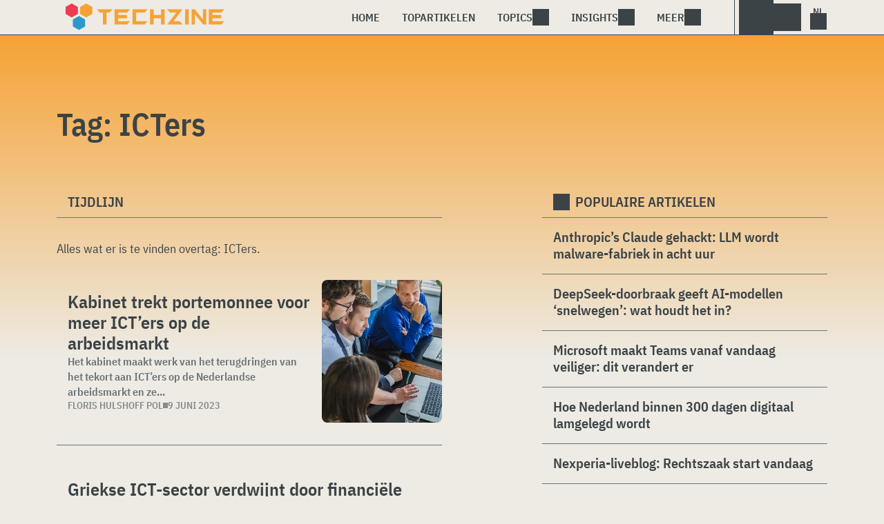

--- FILE ---
content_type: text/html; charset=UTF-8
request_url: https://www.techzine.nl/tag/icters/
body_size: 11779
content:
<!DOCTYPE html>
<html class="theme-light" lang="nl-NL" prefix="og: http://ogp.me/ns#">
<head>
<meta charset="UTF-8">
<meta name="viewport" content="width=device-width, initial-scale=1">
<meta name="referrer" content="always">
    <link rel="apple-touch-icon" sizes="180x180" href="/wp-content/icons/apple-touch-icon.png">
    <link rel="icon" type="image/png" sizes="32x32" href="/wp-content/icons/favicon-32x32.png">
    <link rel="icon" type="image/png" sizes="16x16" href="/wp-content/icons/favicon-16x16.png">
    <link rel="manifest" href="/wp-content/icons/site.webmanifest">
    <link rel="mask-icon" href="/wp-content/icons/safari-pinned-tab.svg" color="#f6a234">
    <link rel="shortcut icon" href="/wp-content/icons/favicon.ico">
    <meta name="msapplication-TileColor" content="#f6a234">
    <meta name="msapplication-config" content="/wp-content/icons/browserconfig.xml">
    <meta name="theme-color" content="#f6a234">
    <link rel="profile" href="http://gmpg.org/xfn/11">
    <link rel="preconnect" href="https://cdn-cookieyes.com" />
<link rel="preconnect" href="https://service.techzine.nl" />
<link rel="preconnect" href="https://www.ictmagazine.nl" />
<link rel="preconnect" href="https://media.dolphin.pub" />
<link rel="preconnect" href="https://snap.licdn.com" /><meta name='robots' content='noindex, follow' />

	<!-- This site is optimized with the Yoast SEO Premium plugin v26.4 (Yoast SEO v26.4) - https://yoast.com/wordpress/plugins/seo/ -->
	<title>ICTers Archieven - Techzine.nl</title>
	<meta name="description" content="Een overzicht van alle artikelen met de Tag: ICTers" />
	<meta property="og:locale" content="nl_NL" />
	<meta property="og:type" content="article" />
	<meta property="og:title" content="ICTers Archieven" />
	<meta property="og:description" content="Een overzicht van alle artikelen met de Tag: ICTers" />
	<meta property="og:url" content="https://www.techzine.nl/tag/icters/" />
	<meta property="og:site_name" content="Techzine.nl" />
	<meta property="og:image" content="https://www.techzine.nl/wp-content/uploads/2022/03/logo.png" />
	<meta property="og:image:width" content="1176" />
	<meta property="og:image:height" content="200" />
	<meta property="og:image:type" content="image/png" />
	<meta name="twitter:card" content="summary_large_image" />
	<meta name="twitter:site" content="@techzine" />
	<script type="application/ld+json" class="yoast-schema-graph">{"@context":"https://schema.org","@graph":[{"@type":"CollectionPage","@id":"https://www.techzine.nl/tag/icters/","url":"https://www.techzine.nl/tag/icters/","name":"ICTers Archieven - Techzine.nl","isPartOf":{"@id":"https://www.techzine.nl/#website"},"primaryImageOfPage":{"@id":"https://www.techzine.nl/tag/icters/#primaryimage"},"image":{"@id":"https://www.techzine.nl/tag/icters/#primaryimage"},"thumbnailUrl":"https://www.techzine.nl/wp-content/uploads/2023/06/kabinet-subsidie-ICTrs_freepik.jpg","description":"Een overzicht van alle artikelen met de Tag: ICTers","breadcrumb":{"@id":"https://www.techzine.nl/tag/icters/#breadcrumb"},"inLanguage":"nl-NL"},{"@type":"ImageObject","inLanguage":"nl-NL","@id":"https://www.techzine.nl/tag/icters/#primaryimage","url":"https://www.techzine.nl/wp-content/uploads/2023/06/kabinet-subsidie-ICTrs_freepik.jpg","contentUrl":"https://www.techzine.nl/wp-content/uploads/2023/06/kabinet-subsidie-ICTrs_freepik.jpg","width":800,"height":533,"caption":"Vier zakenmensen zitten rond een kabinet en kijken naar een laptop."},{"@type":"BreadcrumbList","@id":"https://www.techzine.nl/tag/icters/#breadcrumb","itemListElement":[{"@type":"ListItem","position":1,"name":"Techzine","item":"https://www.techzine.nl/"},{"@type":"ListItem","position":2,"name":"ICTers"}]},{"@type":"WebSite","@id":"https://www.techzine.nl/#website","url":"https://www.techzine.nl/","name":"Techzine.nl","description":"Your single source of truth","publisher":{"@id":"https://www.techzine.nl/#organization"},"potentialAction":[{"@type":"SearchAction","target":{"@type":"EntryPoint","urlTemplate":"https://www.techzine.nl/?s={search_term_string}"},"query-input":{"@type":"PropertyValueSpecification","valueRequired":true,"valueName":"search_term_string"}}],"inLanguage":"nl-NL"},{"@type":"Organization","@id":"https://www.techzine.nl/#organization","name":"Techzine","alternateName":"Dolphin Publications","url":"https://www.techzine.nl/","logo":{"@type":"ImageObject","inLanguage":"nl-NL","@id":"https://www.techzine.nl/#/schema/logo/image/","url":"https://www.techzine.nl/wp-content/uploads/2024/07/icon.png","contentUrl":"https://www.techzine.nl/wp-content/uploads/2024/07/icon.png","width":500,"height":500,"caption":"Techzine"},"image":{"@id":"https://www.techzine.nl/#/schema/logo/image/"},"sameAs":["https://www.facebook.com/techzinenl/","https://x.com/techzine","https://www.instagram.com/techzine/","https://www.linkedin.com/company/techzine-nl","https://www.youtube.com/user/techzine"],"description":"Uitgever van meerdere IT-titels in meerdere talen; Techzine en ICTMagazine","email":"info@dolphin.pub","telephone":"+31736233237","legalName":"Dolphin Publications B.V.","foundingDate":"2002-09-26","vatID":"NL861392978B01","numberOfEmployees":{"@type":"QuantitativeValue","minValue":"11","maxValue":"50"}}]}</script>
	<!-- / Yoast SEO Premium plugin. -->


<link rel='dns-prefetch' href='//www.techzine.nl' />
<link rel="alternate" type="application/rss+xml" title="Techzine.nl &raquo; feed" href="https://www.techzine.nl/feed/" />
<style type="text/css">.brave_popup{display:none}</style><script data-no-optimize="1"> var brave_popup_data = {}; var bravepop_emailValidation=false; var brave_popup_videos = {};  var brave_popup_formData = {};var brave_popup_adminUser = false; var brave_popup_pageInfo = {"type":"tag","pageID":"","singleType":""};  var bravepop_emailSuggestions={};</script><style id='wp-img-auto-sizes-contain-inline-css' type='text/css'>
img:is([sizes=auto i],[sizes^="auto," i]){contain-intrinsic-size:3000px 1500px}
/*# sourceURL=wp-img-auto-sizes-contain-inline-css */
</style>
<style id='wp-block-library-inline-css' type='text/css'>
:root{--wp-block-synced-color:#7a00df;--wp-block-synced-color--rgb:122,0,223;--wp-bound-block-color:var(--wp-block-synced-color);--wp-editor-canvas-background:#ddd;--wp-admin-theme-color:#007cba;--wp-admin-theme-color--rgb:0,124,186;--wp-admin-theme-color-darker-10:#006ba1;--wp-admin-theme-color-darker-10--rgb:0,107,160.5;--wp-admin-theme-color-darker-20:#005a87;--wp-admin-theme-color-darker-20--rgb:0,90,135;--wp-admin-border-width-focus:2px}@media (min-resolution:192dpi){:root{--wp-admin-border-width-focus:1.5px}}.wp-element-button{cursor:pointer}:root .has-very-light-gray-background-color{background-color:#eee}:root .has-very-dark-gray-background-color{background-color:#313131}:root .has-very-light-gray-color{color:#eee}:root .has-very-dark-gray-color{color:#313131}:root .has-vivid-green-cyan-to-vivid-cyan-blue-gradient-background{background:linear-gradient(135deg,#00d084,#0693e3)}:root .has-purple-crush-gradient-background{background:linear-gradient(135deg,#34e2e4,#4721fb 50%,#ab1dfe)}:root .has-hazy-dawn-gradient-background{background:linear-gradient(135deg,#faaca8,#dad0ec)}:root .has-subdued-olive-gradient-background{background:linear-gradient(135deg,#fafae1,#67a671)}:root .has-atomic-cream-gradient-background{background:linear-gradient(135deg,#fdd79a,#004a59)}:root .has-nightshade-gradient-background{background:linear-gradient(135deg,#330968,#31cdcf)}:root .has-midnight-gradient-background{background:linear-gradient(135deg,#020381,#2874fc)}:root{--wp--preset--font-size--normal:16px;--wp--preset--font-size--huge:42px}.has-regular-font-size{font-size:1em}.has-larger-font-size{font-size:2.625em}.has-normal-font-size{font-size:var(--wp--preset--font-size--normal)}.has-huge-font-size{font-size:var(--wp--preset--font-size--huge)}.has-text-align-center{text-align:center}.has-text-align-left{text-align:left}.has-text-align-right{text-align:right}.has-fit-text{white-space:nowrap!important}#end-resizable-editor-section{display:none}.aligncenter{clear:both}.items-justified-left{justify-content:flex-start}.items-justified-center{justify-content:center}.items-justified-right{justify-content:flex-end}.items-justified-space-between{justify-content:space-between}.screen-reader-text{border:0;clip-path:inset(50%);height:1px;margin:-1px;overflow:hidden;padding:0;position:absolute;width:1px;word-wrap:normal!important}.screen-reader-text:focus{background-color:#ddd;clip-path:none;color:#444;display:block;font-size:1em;height:auto;left:5px;line-height:normal;padding:15px 23px 14px;text-decoration:none;top:5px;width:auto;z-index:100000}html :where(.has-border-color){border-style:solid}html :where([style*=border-top-color]){border-top-style:solid}html :where([style*=border-right-color]){border-right-style:solid}html :where([style*=border-bottom-color]){border-bottom-style:solid}html :where([style*=border-left-color]){border-left-style:solid}html :where([style*=border-width]){border-style:solid}html :where([style*=border-top-width]){border-top-style:solid}html :where([style*=border-right-width]){border-right-style:solid}html :where([style*=border-bottom-width]){border-bottom-style:solid}html :where([style*=border-left-width]){border-left-style:solid}html :where(img[class*=wp-image-]){height:auto;max-width:100%}:where(figure){margin:0 0 1em}html :where(.is-position-sticky){--wp-admin--admin-bar--position-offset:var(--wp-admin--admin-bar--height,0px)}@media screen and (max-width:600px){html :where(.is-position-sticky){--wp-admin--admin-bar--position-offset:0px}}

/*# sourceURL=wp-block-library-inline-css */
</style><style id='global-styles-inline-css' type='text/css'>
:root{--wp--preset--aspect-ratio--square: 1;--wp--preset--aspect-ratio--4-3: 4/3;--wp--preset--aspect-ratio--3-4: 3/4;--wp--preset--aspect-ratio--3-2: 3/2;--wp--preset--aspect-ratio--2-3: 2/3;--wp--preset--aspect-ratio--16-9: 16/9;--wp--preset--aspect-ratio--9-16: 9/16;--wp--preset--color--black: #000000;--wp--preset--color--cyan-bluish-gray: #abb8c3;--wp--preset--color--white: #ffffff;--wp--preset--color--pale-pink: #f78da7;--wp--preset--color--vivid-red: #cf2e2e;--wp--preset--color--luminous-vivid-orange: #ff6900;--wp--preset--color--luminous-vivid-amber: #fcb900;--wp--preset--color--light-green-cyan: #7bdcb5;--wp--preset--color--vivid-green-cyan: #00d084;--wp--preset--color--pale-cyan-blue: #8ed1fc;--wp--preset--color--vivid-cyan-blue: #0693e3;--wp--preset--color--vivid-purple: #9b51e0;--wp--preset--gradient--vivid-cyan-blue-to-vivid-purple: linear-gradient(135deg,rgb(6,147,227) 0%,rgb(155,81,224) 100%);--wp--preset--gradient--light-green-cyan-to-vivid-green-cyan: linear-gradient(135deg,rgb(122,220,180) 0%,rgb(0,208,130) 100%);--wp--preset--gradient--luminous-vivid-amber-to-luminous-vivid-orange: linear-gradient(135deg,rgb(252,185,0) 0%,rgb(255,105,0) 100%);--wp--preset--gradient--luminous-vivid-orange-to-vivid-red: linear-gradient(135deg,rgb(255,105,0) 0%,rgb(207,46,46) 100%);--wp--preset--gradient--very-light-gray-to-cyan-bluish-gray: linear-gradient(135deg,rgb(238,238,238) 0%,rgb(169,184,195) 100%);--wp--preset--gradient--cool-to-warm-spectrum: linear-gradient(135deg,rgb(74,234,220) 0%,rgb(151,120,209) 20%,rgb(207,42,186) 40%,rgb(238,44,130) 60%,rgb(251,105,98) 80%,rgb(254,248,76) 100%);--wp--preset--gradient--blush-light-purple: linear-gradient(135deg,rgb(255,206,236) 0%,rgb(152,150,240) 100%);--wp--preset--gradient--blush-bordeaux: linear-gradient(135deg,rgb(254,205,165) 0%,rgb(254,45,45) 50%,rgb(107,0,62) 100%);--wp--preset--gradient--luminous-dusk: linear-gradient(135deg,rgb(255,203,112) 0%,rgb(199,81,192) 50%,rgb(65,88,208) 100%);--wp--preset--gradient--pale-ocean: linear-gradient(135deg,rgb(255,245,203) 0%,rgb(182,227,212) 50%,rgb(51,167,181) 100%);--wp--preset--gradient--electric-grass: linear-gradient(135deg,rgb(202,248,128) 0%,rgb(113,206,126) 100%);--wp--preset--gradient--midnight: linear-gradient(135deg,rgb(2,3,129) 0%,rgb(40,116,252) 100%);--wp--preset--font-size--small: 13px;--wp--preset--font-size--medium: 20px;--wp--preset--font-size--large: 36px;--wp--preset--font-size--x-large: 42px;--wp--preset--spacing--20: 0.44rem;--wp--preset--spacing--30: 0.67rem;--wp--preset--spacing--40: 1rem;--wp--preset--spacing--50: 1.5rem;--wp--preset--spacing--60: 2.25rem;--wp--preset--spacing--70: 3.38rem;--wp--preset--spacing--80: 5.06rem;--wp--preset--shadow--natural: 6px 6px 9px rgba(0, 0, 0, 0.2);--wp--preset--shadow--deep: 12px 12px 50px rgba(0, 0, 0, 0.4);--wp--preset--shadow--sharp: 6px 6px 0px rgba(0, 0, 0, 0.2);--wp--preset--shadow--outlined: 6px 6px 0px -3px rgb(255, 255, 255), 6px 6px rgb(0, 0, 0);--wp--preset--shadow--crisp: 6px 6px 0px rgb(0, 0, 0);}:where(.is-layout-flex){gap: 0.5em;}:where(.is-layout-grid){gap: 0.5em;}body .is-layout-flex{display: flex;}.is-layout-flex{flex-wrap: wrap;align-items: center;}.is-layout-flex > :is(*, div){margin: 0;}body .is-layout-grid{display: grid;}.is-layout-grid > :is(*, div){margin: 0;}:where(.wp-block-columns.is-layout-flex){gap: 2em;}:where(.wp-block-columns.is-layout-grid){gap: 2em;}:where(.wp-block-post-template.is-layout-flex){gap: 1.25em;}:where(.wp-block-post-template.is-layout-grid){gap: 1.25em;}.has-black-color{color: var(--wp--preset--color--black) !important;}.has-cyan-bluish-gray-color{color: var(--wp--preset--color--cyan-bluish-gray) !important;}.has-white-color{color: var(--wp--preset--color--white) !important;}.has-pale-pink-color{color: var(--wp--preset--color--pale-pink) !important;}.has-vivid-red-color{color: var(--wp--preset--color--vivid-red) !important;}.has-luminous-vivid-orange-color{color: var(--wp--preset--color--luminous-vivid-orange) !important;}.has-luminous-vivid-amber-color{color: var(--wp--preset--color--luminous-vivid-amber) !important;}.has-light-green-cyan-color{color: var(--wp--preset--color--light-green-cyan) !important;}.has-vivid-green-cyan-color{color: var(--wp--preset--color--vivid-green-cyan) !important;}.has-pale-cyan-blue-color{color: var(--wp--preset--color--pale-cyan-blue) !important;}.has-vivid-cyan-blue-color{color: var(--wp--preset--color--vivid-cyan-blue) !important;}.has-vivid-purple-color{color: var(--wp--preset--color--vivid-purple) !important;}.has-black-background-color{background-color: var(--wp--preset--color--black) !important;}.has-cyan-bluish-gray-background-color{background-color: var(--wp--preset--color--cyan-bluish-gray) !important;}.has-white-background-color{background-color: var(--wp--preset--color--white) !important;}.has-pale-pink-background-color{background-color: var(--wp--preset--color--pale-pink) !important;}.has-vivid-red-background-color{background-color: var(--wp--preset--color--vivid-red) !important;}.has-luminous-vivid-orange-background-color{background-color: var(--wp--preset--color--luminous-vivid-orange) !important;}.has-luminous-vivid-amber-background-color{background-color: var(--wp--preset--color--luminous-vivid-amber) !important;}.has-light-green-cyan-background-color{background-color: var(--wp--preset--color--light-green-cyan) !important;}.has-vivid-green-cyan-background-color{background-color: var(--wp--preset--color--vivid-green-cyan) !important;}.has-pale-cyan-blue-background-color{background-color: var(--wp--preset--color--pale-cyan-blue) !important;}.has-vivid-cyan-blue-background-color{background-color: var(--wp--preset--color--vivid-cyan-blue) !important;}.has-vivid-purple-background-color{background-color: var(--wp--preset--color--vivid-purple) !important;}.has-black-border-color{border-color: var(--wp--preset--color--black) !important;}.has-cyan-bluish-gray-border-color{border-color: var(--wp--preset--color--cyan-bluish-gray) !important;}.has-white-border-color{border-color: var(--wp--preset--color--white) !important;}.has-pale-pink-border-color{border-color: var(--wp--preset--color--pale-pink) !important;}.has-vivid-red-border-color{border-color: var(--wp--preset--color--vivid-red) !important;}.has-luminous-vivid-orange-border-color{border-color: var(--wp--preset--color--luminous-vivid-orange) !important;}.has-luminous-vivid-amber-border-color{border-color: var(--wp--preset--color--luminous-vivid-amber) !important;}.has-light-green-cyan-border-color{border-color: var(--wp--preset--color--light-green-cyan) !important;}.has-vivid-green-cyan-border-color{border-color: var(--wp--preset--color--vivid-green-cyan) !important;}.has-pale-cyan-blue-border-color{border-color: var(--wp--preset--color--pale-cyan-blue) !important;}.has-vivid-cyan-blue-border-color{border-color: var(--wp--preset--color--vivid-cyan-blue) !important;}.has-vivid-purple-border-color{border-color: var(--wp--preset--color--vivid-purple) !important;}.has-vivid-cyan-blue-to-vivid-purple-gradient-background{background: var(--wp--preset--gradient--vivid-cyan-blue-to-vivid-purple) !important;}.has-light-green-cyan-to-vivid-green-cyan-gradient-background{background: var(--wp--preset--gradient--light-green-cyan-to-vivid-green-cyan) !important;}.has-luminous-vivid-amber-to-luminous-vivid-orange-gradient-background{background: var(--wp--preset--gradient--luminous-vivid-amber-to-luminous-vivid-orange) !important;}.has-luminous-vivid-orange-to-vivid-red-gradient-background{background: var(--wp--preset--gradient--luminous-vivid-orange-to-vivid-red) !important;}.has-very-light-gray-to-cyan-bluish-gray-gradient-background{background: var(--wp--preset--gradient--very-light-gray-to-cyan-bluish-gray) !important;}.has-cool-to-warm-spectrum-gradient-background{background: var(--wp--preset--gradient--cool-to-warm-spectrum) !important;}.has-blush-light-purple-gradient-background{background: var(--wp--preset--gradient--blush-light-purple) !important;}.has-blush-bordeaux-gradient-background{background: var(--wp--preset--gradient--blush-bordeaux) !important;}.has-luminous-dusk-gradient-background{background: var(--wp--preset--gradient--luminous-dusk) !important;}.has-pale-ocean-gradient-background{background: var(--wp--preset--gradient--pale-ocean) !important;}.has-electric-grass-gradient-background{background: var(--wp--preset--gradient--electric-grass) !important;}.has-midnight-gradient-background{background: var(--wp--preset--gradient--midnight) !important;}.has-small-font-size{font-size: var(--wp--preset--font-size--small) !important;}.has-medium-font-size{font-size: var(--wp--preset--font-size--medium) !important;}.has-large-font-size{font-size: var(--wp--preset--font-size--large) !important;}.has-x-large-font-size{font-size: var(--wp--preset--font-size--x-large) !important;}
/*# sourceURL=global-styles-inline-css */
</style>

<style id='classic-theme-styles-inline-css' type='text/css'>
/*! This file is auto-generated */
.wp-block-button__link{color:#fff;background-color:#32373c;border-radius:9999px;box-shadow:none;text-decoration:none;padding:calc(.667em + 2px) calc(1.333em + 2px);font-size:1.125em}.wp-block-file__button{background:#32373c;color:#fff;text-decoration:none}
/*# sourceURL=/wp-includes/css/classic-themes.min.css */
</style>
<link rel='stylesheet' id='ep_general_styles-css' href='https://www.techzine.nl/wp-content/plugins/elasticpress/dist/css/general-styles.css?ver=66295efe92a630617c00' type='text/css' media='all' />
<link rel='stylesheet' id='techzinev11-style-css' href='https://www.techzine.nl/wp-content/themes/techzinev11/css/style.css?ver=2025071605' type='text/css' media='screen' />
<link rel='stylesheet' id='techzinev11-style-mobile-css' href='https://www.techzine.nl/wp-content/themes/techzinev11/css/style-mobile.css?ver=2025071605' type='text/css' media='screen and (max-width: 1023.9px)' />
<script type="text/javascript" src="https://www.techzine.nl/wp-includes/js/jquery/jquery.min.js?ver=3.7.1" id="jquery-core-js"></script>
<script type="text/javascript" src="https://www.techzine.nl/wp-includes/js/jquery/jquery-migrate.min.js?ver=3.4.1" id="jquery-migrate-js"></script>
<script type="text/javascript">
	var crph = null; var e=window;
	(function(e,t,o,n,p,r,i){e.crpAlias=n;e[e.crpAlias]=e[e.crpAlias]||function(){(e[e.crpAlias].q=e[e.crpAlias].q||[]).push(arguments)};e[e.crpAlias].l=(new Date).getTime();r=t.createElement("script");r.src=o;r.async=true;i=t.getElementsByTagName("script")[0];i.parentNode.insertBefore(r,i)})(window,document,"https://service.techzine.nl/js/events.js","crp"); crph=window.location.toString().match('crph=(.*?)(&|$)')||null; if(crph!=null){crph=crph[1];}else{crph='';}crp('track', crph);
	 
</script><script>var _aso = _aso || {}; _aso.cmp = true; _aso.no_campaign_dups = true; var screenWidth = window.innerWidth || document.documentElement.clientWidth || document.body.clientWidth;</script>

<script id="cookieyes" async type="text/javascript" src="https://cdn-cookieyes.com/client_data/91d79bda1b79f392a9281f2d/script.js"></script>
<script defer data-domain="techzine.nl" src="https://service.techzine.nl/pl/script.js"></script>
<script data-cfasync="false" async src="https://media.dolphin.pub/js/code.min.js"></script>




<link rel="icon" href="https://www.techzine.nl/wp-content/uploads/2024/06/cropped-icon-32x32.png" sizes="32x32" />
<link rel="icon" href="https://www.techzine.nl/wp-content/uploads/2024/06/cropped-icon-192x192.png" sizes="192x192" />
<link rel="apple-touch-icon" href="https://www.techzine.nl/wp-content/uploads/2024/06/cropped-icon-180x180.png" />
<meta name="msapplication-TileImage" content="https://www.techzine.nl/wp-content/uploads/2024/06/cropped-icon-270x270.png" />
<link rel='stylesheet' id='bravepop_front_css-css' href='https://www.techzine.nl/wp-content/plugins/bravepopup-pro/assets/css/frontend.min.css?ver=6.9' type='text/css' media='all' />
</head>
<body class="archive tag tag-icters tag-8085 wp-theme-techzinev11 techzinenl">
    <header class="site-header" id="header">
        <a class="skip-link screen-reader-text" href="#main">Skip to content</a>
        <div class="header-wrapper">
            <div class="container">
                <div id="logo"><a href="https://www.techzine.nl/" rel="home">
                                    <span>Techzine Nederland</span>
                                </a></div>
                <div id="menu">
                    <div class="button dropdown-toggle navbar-toggle" data-bs-toggle="dropdown" data-bs-target=".nav-dropdown"><span></span></div>
                    <nav id="site-navigation" class="dropdown-menu depth_0 nav-dropdown">
                        <form action="/" method="get" class="mobilesearch">
                            <input type="text" name="s" id="s" value="" placeholder="Search for...">
                            <button type="submit" class="search_icon"></button>
                            <input type="hidden" name="years" value="2026,2025,2024,2023,2022">
                        </form>
                        <ul id="menu-master" class="navbar-nav "><li  id="menu-item-481208" class="menu-item menu-item-type-custom menu-item-object-custom nav-item nav-item-481208"><a href="/" class="nav-link ">Home</a></li>
<li  id="menu-item-481219" class="menu-item menu-item-type-post_type menu-item-object-page nav-item nav-item-481219"><a href="https://www.techzine.nl/topstories/" class="nav-link ">Topartikelen</a></li>
<li  id="menu-item-481218" class="menu-item menu-item-type-custom menu-item-object-custom menu-item-has-children dropdown nav-item nav-item-481218"><a href="#" class="nav-link  dropdown-toggle" data-bs-toggle="dropdown" aria-haspopup="true" aria-expanded="false">Topics</a>
<ul class="dropdown-menu  depth_0">
	<li  id="menu-item-481209" class="menu-item menu-item-type-taxonomy menu-item-object-category nav-item nav-item-481209"><a href="https://www.techzine.nl/analytics/" class="dropdown-item ">Analytics</a></li>
	<li  id="menu-item-481210" class="menu-item menu-item-type-taxonomy menu-item-object-category nav-item nav-item-481210"><a href="https://www.techzine.nl/applications/" class="dropdown-item ">Applications</a></li>
	<li  id="menu-item-481211" class="menu-item menu-item-type-taxonomy menu-item-object-category nav-item nav-item-481211"><a href="https://www.techzine.nl/collaboration/" class="dropdown-item ">Collaboration</a></li>
	<li  id="menu-item-481212" class="menu-item menu-item-type-taxonomy menu-item-object-category nav-item nav-item-481212"><a href="https://www.techzine.nl/data-management/" class="dropdown-item ">Data Management</a></li>
	<li  id="menu-item-481213" class="menu-item menu-item-type-taxonomy menu-item-object-category nav-item nav-item-481213"><a href="https://www.techzine.nl/devices/" class="dropdown-item ">Devices</a></li>
	<li  id="menu-item-481214" class="menu-item menu-item-type-taxonomy menu-item-object-category nav-item nav-item-481214"><a href="https://www.techzine.nl/devops/" class="dropdown-item ">Devops</a></li>
	<li  id="menu-item-481215" class="menu-item menu-item-type-taxonomy menu-item-object-category nav-item nav-item-481215"><a href="https://www.techzine.nl/infrastructure/" class="dropdown-item ">Infrastructure</a></li>
	<li  id="menu-item-481216" class="menu-item menu-item-type-taxonomy menu-item-object-category nav-item nav-item-481216"><a href="https://www.techzine.nl/privacy-compliance/" class="dropdown-item ">Privacy &amp; Compliance</a></li>
	<li  id="menu-item-481217" class="menu-item menu-item-type-taxonomy menu-item-object-category nav-item nav-item-481217"><a href="https://www.techzine.nl/security/" class="dropdown-item ">Security</a></li>
</ul>
</li>
<li  id="menu-item-481220" class="menu-item menu-item-type-custom menu-item-object-custom menu-item-has-children dropdown nav-item nav-item-481220"><a href="#" class="nav-link  dropdown-toggle" data-bs-toggle="dropdown" aria-haspopup="true" aria-expanded="false">Insights</a>
<ul class="dropdown-menu  depth_0">
	<li  id="menu-item-481224" class="menu-item menu-item-type-post_type menu-item-object-page nav-item nav-item-481224"><a href="https://www.techzine.nl/insights/" class="dropdown-item ">Alle Insights</a></li>
	<li  id="menu-item-561617" class="menu-item menu-item-type-taxonomy menu-item-object-insights nav-item nav-item-561617"><a href="https://www.techzine.nl/insights/agentic-ai/" class="dropdown-item ">Agentic AI</a></li>
	<li  id="menu-item-549657" class="menu-item menu-item-type-taxonomy menu-item-object-insights nav-item nav-item-549657"><a href="https://www.techzine.nl/insights/analytics/" class="dropdown-item ">Analytics</a></li>
	<li  id="menu-item-548659" class="menu-item menu-item-type-taxonomy menu-item-object-insights nav-item nav-item-548659"><a href="https://www.techzine.nl/insights/cloud-erp/" class="dropdown-item ">Cloud ERP</a></li>
	<li  id="menu-item-554651" class="menu-item menu-item-type-taxonomy menu-item-object-insights nav-item nav-item-554651"><a href="https://www.techzine.nl/insights/data-fabrics/" class="dropdown-item ">Data Fabrics</a></li>
	<li  id="menu-item-547977" class="menu-item menu-item-type-taxonomy menu-item-object-insights nav-item nav-item-547977"><a href="https://www.techzine.nl/insights/generatieve-ai/" class="dropdown-item ">Generatieve AI</a></li>
	<li  id="menu-item-547978" class="menu-item menu-item-type-taxonomy menu-item-object-insights nav-item nav-item-547978"><a href="https://www.techzine.nl/insights/it-in-retail/" class="dropdown-item ">IT in Retail</a></li>
	<li  id="menu-item-549125" class="menu-item menu-item-type-taxonomy menu-item-object-insights nav-item nav-item-549125"><a href="https://www.techzine.nl/insights/nis2/" class="dropdown-item ">NIS2</a></li>
	<li  id="menu-item-564623" class="menu-item menu-item-type-taxonomy menu-item-object-insights nav-item nav-item-564623"><a href="https://www.techzine.nl/insights/rsac-2025-conference/" class="dropdown-item ">RSAC 2025 Conference</a></li>
	<li  id="menu-item-548658" class="menu-item menu-item-type-taxonomy menu-item-object-insights nav-item nav-item-548658"><a href="https://www.techzine.nl/insights/security-platforms/" class="dropdown-item ">Security Platforms</a></li>
	<li  id="menu-item-554652" class="menu-item menu-item-type-taxonomy menu-item-object-insights nav-item nav-item-554652"><a href="https://www.techzine.nl/insights/sentinelone-de-kracht-van-een-securityplatform/" class="dropdown-item ">SentinelOne</a></li>
</ul>
</li>
<li  id="menu-item-400344" class="menu-item menu-item-type-custom menu-item-object-custom menu-item-has-children dropdown nav-item nav-item-400344"><a href="#" class="nav-link  dropdown-toggle" data-bs-toggle="dropdown" aria-haspopup="true" aria-expanded="false">Meer</a>
<ul class="dropdown-menu  depth_0">
	<li  id="menu-item-432027" class="menu-item menu-item-type-custom menu-item-object-custom nav-item nav-item-432027"><a href="https://www.dolphin.pub" class="dropdown-item ">Word een partner</a></li>
	<li  id="menu-item-432441" class="menu-item menu-item-type-custom menu-item-object-custom nav-item nav-item-432441"><a href="https://www.techzine.nl/over-ons" class="dropdown-item ">Over ons</a></li>
	<li  id="menu-item-432030" class="menu-item menu-item-type-post_type menu-item-object-page nav-item nav-item-432030"><a href="https://www.techzine.nl/contact/" class="dropdown-item ">Contact opnemen</a></li>
	<li  id="menu-item-432029" class="menu-item menu-item-type-post_type menu-item-object-page nav-item nav-item-432029"><a href="https://www.techzine.nl/conditions/" class="dropdown-item ">Algemene voorwaarden</a></li>
	<li  id="menu-item-432028" class="menu-item menu-item-type-post_type menu-item-object-page menu-item-privacy-policy nav-item nav-item-432028"><a href="https://www.techzine.nl/privacy/" class="dropdown-item ">Privacyverklaring</a></li>
</ul>
</li>
</ul>                    </nav>
                    <div class="search_menu_container">
                        <div class="dropdown-toggle search-toggle" data-bs-toggle="dropdown" data-bs-target=".search-dropdown"></div>
                        <div id="search_menu" class="dropdown-menu depth_0 search-dropdown">
                            <form action="/" method="get">
                                    <input type="text" name="s" id="s" value="" placeholder="Search for...">
                                    <button type="submit" class="search_icon"></button>
                                    <input type="hidden" name="years" value="2026,2025,2024">
                            </form>
                        </div>
                    </div>
                    <div class="lights-out"></div>
                    <div class="dropdown-toggle lang-toggle techzinenl" data-bs-toggle="dropdown" data-bs-target=".lang-dropdown"><span></span></div>
                    <div id="lang" class="dropdown-menu depth_0 lang-dropdown">
                        <ul>
                            <li><a href="https://www.techzine.eu" class="tzlink" rel="external">Techzine Global</a></li>
                            <li><a href="https://www.techzine.nl" class="tzlink" rel="external">Techzine Nederland</a></li>
                            <li><a href="https://www.techzine.be" class="tzlink" rel="external">Techzine België</a></li>
                            <li><a href="https://www.techzine.tv" class="tzlink" rel="external">Techzine TV</a></li>
                            <li><div class="divider"></div></li>
                            <li><a href="https://www.ictmagazine.nl" class="ictmaglink" rel="external">ICTMagazine Nederland</a></li>
                            <li><a href="https://www.ictmagazine.nl" class="ictmaglink"  rel="external">ICTMagazine België</a></li>
                        </ul>
                    </div>
                </div>
            </div>
        </div>
        
<div id="breadcrumbs"><span><span><a href="https://www.techzine.nl/">Techzine</a></span>  <span class="breadcrumb_last" aria-current="page">ICTers</span></span></div>
    </header>

	<div id="content" class="site-content">
        <div class="color_bar"></div>    <main id="main" class="site-main page" role="main">
        <div class="container">
            <h1 class="entry-title">Tag: <span>ICTers</span></h1>
        </div>
                <div class="container chimney">
                        <div id="first_chimney">
                <script>
                    if(screenWidth >= 1000) {
                        var banelm = document.createElement("ins");
                        banelm.setAttribute("data-zone", "99573");
                        banelm.classList.add("aso-zone");
                        document.getElementById('first_chimney').appendChild(banelm);
                    }
                    if(screenWidth < 1000) {
                        var banelm = document.createElement("ins");
                        banelm.setAttribute("data-zone", "99572");
                        banelm.classList.add("aso-zone");
                        document.getElementById('first_chimney').appendChild(banelm);
                    }
                </script>
            </div>
                    </div>
        <div class="columns container">
            <section class="timeline">
                <h2 class="section-link">
                    Tijdlijn                </h2>
                <div class="entry-content">
                    <p>Alles wat er is te vinden overtag: <span>ICTers</span>.</p>                </div>

                            <article id="post-524715" class="article-list news post-524715 type-news status-publish has-post-thumbnail category-infrastructure tag-arbeidsmarkt tag-icters tag-kabinet tag-nederlandse-overheid">
    <a href="https://www.techzine.nl/nieuws/infrastructure/524715/kabinet-trekt-portemonnee-voor-meer-icters-op-de-arbeidsmarkt/" class="img-link" title="Kabinet trekt portemonnee voor meer ICT’ers op de arbeidsmarkt">
        <img width="450" height="300" src="https://www.techzine.nl/wp-content/uploads/2023/06/kabinet-subsidie-ICTrs_freepik-450x300.jpg" class="cover wp-post-image" alt="Kabinet trekt portemonnee voor meer ICT’ers op de arbeidsmarkt" loading="lazy" decoding="async" srcset="https://www.techzine.nl/wp-content/uploads/2023/06/kabinet-subsidie-ICTrs_freepik-450x300.jpg 450w, https://www.techzine.nl/wp-content/uploads/2023/06/kabinet-subsidie-ICTrs_freepik-768x512.jpg 768w, https://www.techzine.nl/wp-content/uploads/2023/06/kabinet-subsidie-ICTrs_freepik.jpg 800w" sizes="auto, (max-width: 450px) 100vw, 450px" />    </a>
    <div class="content">
        <span class="article-type"></span>
        <a href="https://www.techzine.nl/nieuws/infrastructure/524715/kabinet-trekt-portemonnee-voor-meer-icters-op-de-arbeidsmarkt/" title="Kabinet trekt portemonnee voor meer ICT’ers op de arbeidsmarkt">
            <h2>Kabinet trekt portemonnee voor meer ICT’ers op de arbeidsmarkt</h2>
        </a>
                    <p class="entry-content">
Het kabinet maakt werk van het terugdringen van het tekort aan ICT’ers op de Nederlandse arbeidsmarkt en ze...</p>
                <div class="meta">
            <span class="author"><a href="https://www.techzine.nl/author/floris-hulshoff-pol/">Floris Hulshoff Pol</a></span>            <span class="divider"></span>
            <span class="date">9 juni 2023</span>
        </div>
    </div>
</article><div class="divider"></div><article id="post-92282" class="article-list news post-92282 type-news status-publish category-analytics tag-amazon-cloud tag-aws tag-azure tag-betalen tag-griekenland tag-ict tag-icters tag-ierland tag-land tag-microsoft-azure tag-sector tag-vertrekken tag-werk">
    <a href="https://www.techzine.nl/nieuws/analytics/92282/griekse-ict-sector-verdwijnt-door-financile-problemen/" class="img-link" title="Griekse ICT-sector verdwijnt door financiële problemen">
            </a>
    <div class="content">
        <span class="article-type"></span>
        <a href="https://www.techzine.nl/nieuws/analytics/92282/griekse-ict-sector-verdwijnt-door-financile-problemen/" title="Griekse ICT-sector verdwijnt door financiële problemen">
            <h2>Griekse ICT-sector verdwijnt door financiële problemen</h2>
        </a>
                    <p class="entry-content">Dat het in Griekenland momenteel niet erg rooskleurig is dat weet iedereen. De financiële problemen van het l...</p>
                <div class="meta">
            <span class="author"><a href="https://www.techzine.nl/author/coen-van-eenbergen/">Coen van Eenbergen</a></span>            <span class="divider"></span>
            <span class="date">7 juli 2015</span>
        </div>
    </div>
</article><div class="divider"></div><article id="post-59231" class="article-list news post-59231 type-news status-publish category-infrastructure tag-bedreiging tag-icters tag-tekort">
    <a href="https://www.techzine.nl/nieuws/infrastructure/59231/groot-tekort-aan-hoogopgeleide-iters/" class="img-link" title="Groot tekort aan hoogopgeleide IT&#8217;ers">
            </a>
    <div class="content">
        <span class="article-type"></span>
        <a href="https://www.techzine.nl/nieuws/infrastructure/59231/groot-tekort-aan-hoogopgeleide-iters/" title="Groot tekort aan hoogopgeleide IT&#8217;ers">
            <h2>Groot tekort aan hoogopgeleide IT&#8217;ers</h2>
        </a>
                    <p class="entry-content">Gisteren heeft de TaskForce e-Skills Nederland een rapport aan Nicole Kroon, directeur ICT en Toepassing bij h...</p>
                <div class="meta">
            <span class="author"><a href="https://www.techzine.nl/author/eelcootjuh/">Eelco Teuthof</a></span>            <span class="divider"></span>
            <span class="date">29 april 2011</span>
        </div>
    </div>
</article><div class="divider"></div><article id="post-52010" class="article-list news post-52010 type-news status-publish category-infrastructure tag-12210 tag-gestegen tag-icters tag-werkloze">
    <a href="https://www.techzine.nl/nieuws/infrastructure/52010/in-n-jaar-werkloze-icters-gestegen-met-3400/" class="img-link" title="In één jaar werkloze ICT&#8217;ers gestegen met 3400">
            </a>
    <div class="content">
        <span class="article-type"></span>
        <a href="https://www.techzine.nl/nieuws/infrastructure/52010/in-n-jaar-werkloze-icters-gestegen-met-3400/" title="In één jaar werkloze ICT&#8217;ers gestegen met 3400">
            <h2>In één jaar werkloze ICT&#8217;ers gestegen met 3400</h2>
        </a>
                    <p class="entry-content">Afgelopen maand is de werkloosheid onder de ICT'ers met 3 procent gestegen, het zou hier om enkele honderden I...</p>
                <div class="meta">
            <span class="author"><a href="https://www.techzine.nl/author/RickJee/">Rick van der Gouw</a></span>            <span class="divider"></span>
            <span class="date">17 september 2009</span>
        </div>
    </div>
</article><div class="divider"></div><article id="post-50812" class="article-list news post-50812 type-news status-publish category-infrastructure tag-crisis tag-icters tag-ondanks tag-stijgt tag-vraag">
    <a href="https://www.techzine.nl/nieuws/infrastructure/50812/vraag-naar-icters-stijgt-ondanks-crisis/" class="img-link" title="Vraag naar ICT&#8217;ers stijgt ondanks crisis">
            </a>
    <div class="content">
        <span class="article-type"></span>
        <a href="https://www.techzine.nl/nieuws/infrastructure/50812/vraag-naar-icters-stijgt-ondanks-crisis/" title="Vraag naar ICT&#8217;ers stijgt ondanks crisis">
            <h2>Vraag naar ICT&#8217;ers stijgt ondanks crisis</h2>
        </a>
                    <p class="entry-content">Ondanks de economische crisis zal het tekort aan hoogopgeleide ICT'ers in te toekomst alleen maar groeien. Er ...</p>
                <div class="meta">
            <span class="author"><a href="https://www.techzine.nl/author/DjRex/">Gijs</a></span>            <span class="divider"></span>
            <span class="date">28 april 2009</span>
        </div>
    </div>
</article><div class="divider"></div><article id="post-50674" class="article-list news post-50674 type-news status-publish category-infrastructure tag-google tag-icters tag-populair">
    <a href="https://www.techzine.nl/nieuws/infrastructure/50674/google-populair-onder-werkzoekende-icters/" class="img-link" title="Google populair onder werkzoekende ICT&#8217;ers">
            </a>
    <div class="content">
        <span class="article-type"></span>
        <a href="https://www.techzine.nl/nieuws/infrastructure/50674/google-populair-onder-werkzoekende-icters/" title="Google populair onder werkzoekende ICT&#8217;ers">
            <h2>Google populair onder werkzoekende ICT&#8217;ers</h2>
        </a>
                    <p class="entry-content">Google wordt steeds vaker gebruikt door ICT'ers die op zoek zijn naar een baan. Meer dan de helft van de ICT'e...</p>
                <div class="meta">
            <span class="author"><a href="https://www.techzine.nl/author/DjRex/">Gijs</a></span>            <span class="divider"></span>
            <span class="date">16 april 2009</span>
        </div>
    </div>
</article><div class="divider"></div><article id="post-50073" class="article-list news post-50073 type-news status-publish category-infrastructure tag-crisis tag-dupe tag-economische tag-icters">
    <a href="https://www.techzine.nl/nieuws/infrastructure/50073/ingehuurde-icters-de-dupe-van-economische-crisis/" class="img-link" title="Ingehuurde ICT&#8217;ers de dupe van economische crisis">
            </a>
    <div class="content">
        <span class="article-type"></span>
        <a href="https://www.techzine.nl/nieuws/infrastructure/50073/ingehuurde-icters-de-dupe-van-economische-crisis/" title="Ingehuurde ICT&#8217;ers de dupe van economische crisis">
            <h2>Ingehuurde ICT&#8217;ers de dupe van economische crisis</h2>
        </a>
                    <p class="entry-content">Vooral ingehuurde ICT'ers moeten vrezen voor hun baan. De economische crisis verplicht bedrijven om ook ICT'er...</p>
                <div class="meta">
            <span class="author"><a href="https://www.techzine.nl/author/DjRex/">Gijs</a></span>            <span class="divider"></span>
            <span class="date">11 februari 2009</span>
        </div>
    </div>
</article><div class="divider"></div><article id="post-49828" class="article-list news post-49828 type-news status-publish category-infrastructure tag-icters tag-steeds tag-werkloze">
    <a href="https://www.techzine.nl/nieuws/infrastructure/49828/steeds-meer-werkloze-icters/" class="img-link" title="Steeds meer werkloze ICT&#8217;ers">
            </a>
    <div class="content">
        <span class="article-type"></span>
        <a href="https://www.techzine.nl/nieuws/infrastructure/49828/steeds-meer-werkloze-icters/" title="Steeds meer werkloze ICT&#8217;ers">
            <h2>Steeds meer werkloze ICT&#8217;ers</h2>
        </a>
                    <p class="entry-content">Uit cijfers van het CWI blijkt dat er steeds meer werkloze ICT'ers zijn, de cijfers zijn voor de derde opeenvo...</p>
                <div class="meta">
            <span class="author"><a href="https://www.techzine.nl/author/JLkiller/">Jeroen Langenberg</a></span>            <span class="divider"></span>
            <span class="date">23 januari 2009</span>
        </div>
    </div>
</article><div class="divider"></div><article id="post-49588" class="article-list news post-49588 type-news status-publish category-infrastructure tag-icters tag-kredietcrisis tag-overheid tag-zorgt">
    <a href="https://www.techzine.nl/nieuws/infrastructure/49588/kredietcrisis-zorgt-voor-meer-icters-bij-overheid/" class="img-link" title="Kredietcrisis zorgt voor meer ICT&#8217;ers bij overheid">
            </a>
    <div class="content">
        <span class="article-type"></span>
        <a href="https://www.techzine.nl/nieuws/infrastructure/49588/kredietcrisis-zorgt-voor-meer-icters-bij-overheid/" title="Kredietcrisis zorgt voor meer ICT&#8217;ers bij overheid">
            <h2>Kredietcrisis zorgt voor meer ICT&#8217;ers bij overheid</h2>
        </a>
                    <p class="entry-content">De kredietcrisis heeft niet alleen negatieve effecten op de overheid. Uit de ICT Barometer van Ernst&amp;Young...</p>
                <div class="meta">
            <span class="author"><a href="https://www.techzine.nl/author/DjRex/">Gijs</a></span>            <span class="divider"></span>
            <span class="date">30 december 2008</span>
        </div>
    </div>
</article><div class="divider"></div><article id="post-48662" class="article-list news post-48662 type-news status-publish category-infrastructure tag-actief tag-bedrijven tag-icters tag-jonge tag-zoek">
    <a href="https://www.techzine.nl/nieuws/infrastructure/48662/bedrijven-actief-op-zoek-naar-jonge-icters/" class="img-link" title="Bedrijven actief op zoek naar jonge ICT&#8217;ers">
            </a>
    <div class="content">
        <span class="article-type"></span>
        <a href="https://www.techzine.nl/nieuws/infrastructure/48662/bedrijven-actief-op-zoek-naar-jonge-icters/" title="Bedrijven actief op zoek naar jonge ICT&#8217;ers">
            <h2>Bedrijven actief op zoek naar jonge ICT&#8217;ers</h2>
        </a>
                    <p class="entry-content">Goed nieuws voor alle jonge ICT'ers. Bedrijven zijn namelijk actief op zoek naar ICT'ers waardoor solliciteren...</p>
                <div class="meta">
            <span class="author"><a href="https://www.techzine.nl/author/DjRex/">Gijs</a></span>            <span class="divider"></span>
            <span class="date">25 september 2008</span>
        </div>
    </div>
</article><div class="divider"></div>            </section>
            <aside class="right_column">
                <div class="spread">
                    <div class="spread">
<section id="popular-stories" class="spotlight-block">
    <h2 class="section-link">
        <span></span>Populaire artikelen    </h2>
        
<div id="post-574471" class="article-spotlight blogs post-574471 type-blogs status-publish has-post-thumbnail category-security tag-anthropic-claude tag-asl-3 tag-hacker-love-msps tag-hackers-love-community tag-in-context-learning tag-kwetsbaarheid tag-q-cyber">
        <div class="content">
        <a href="https://www.techzine.nl/blogs/security/574471/anthropics-claude-gehackt-llm-wordt-malware-fabriek-in-acht-uur/" title="Anthropic&#8217;s Claude gehackt: LLM wordt malware-fabriek in acht uur">
            <h2>Anthropic&#8217;s Claude gehackt: LLM wordt malware-fabriek in acht uur</h2>
        </a>
                    </div>
</div>

<div id="post-573602" class="article-spotlight blogs post-573602 type-blogs status-publish has-post-thumbnail category-analytics tag-ai-model tag-deepseek tag-generatieve-ai tag-llm tag-mhc">
        <div class="content">
        <a href="https://www.techzine.nl/blogs/analytics/573602/deepseek-doorbraak-geeft-ai-modellen-snelwegen-wat-houdt-het-in/" title="DeepSeek-doorbraak geeft AI-modellen &#8216;snelwegen&#8217;: wat houdt het in?">
            <h2>DeepSeek-doorbraak geeft AI-modellen &#8216;snelwegen&#8217;: wat houdt het in?</h2>
        </a>
                    </div>
</div>

<div id="post-573871" class="article-spotlight news post-573871 type-news status-publish has-post-thumbnail category-security tag-collaboration tag-malware tag-microsoft-teams tag-phishing tag-security">
        <div class="content">
        <a href="https://www.techzine.nl/nieuws/security/573871/microsoft-maakt-teams-vanaf-vandaag-veiliger-dit-verandert-er/" title="Microsoft maakt Teams vanaf vandaag veiliger: dit verandert er">
            <h2>Microsoft maakt Teams vanaf vandaag veiliger: dit verandert er</h2>
        </a>
                    </div>
</div>

<div id="post-573760" class="article-spotlight blogs post-573760 type-blogs status-publish has-post-thumbnail category-security tag-cyberdreigingen tag-cyberrisico tag-cyberweerbaarheid tag-nederland tag-palo-alto-networks">
        <div class="content">
        <a href="https://www.techzine.nl/blogs/security/573760/hoe-nederland-binnen-300-dagen-digitaal-lamgelegd-wordt/" title="Hoe Nederland binnen 300 dagen digitaal lamgelegd wordt">
            <h2>Hoe Nederland binnen 300 dagen digitaal lamgelegd wordt</h2>
        </a>
                    </div>
</div>

<div id="post-571785" class="article-spotlight blogs post-571785 type-blogs status-publish has-post-thumbnail category-infrastructure tag-china tag-chipindustrie tag-exportrestricties tag-nederland tag-nexperia">
        <div class="content">
        <a href="https://www.techzine.nl/blogs/infrastructure/571785/nexperia-liveblog/" title="Nexperia-liveblog: Rechtszaak start vandaag">
            <h2>Nexperia-liveblog: Rechtszaak start vandaag</h2>
        </a>
                    </div>
</div>
</section>
</div>                </div>
                <div class="chimney">
                            <div id="third_chimney">
            <script>
                if(screenWidth >= 1000) {
                    var banelm = document.createElement("ins");
                    banelm.setAttribute("data-zone", "99572");
                    banelm.classList.add("aso-zone");
                    document.getElementById('third_chimney').appendChild(banelm);
                }
            </script>
        </div>
                        </div>
                <div class="spread">
<section id="insight" class="spotlight-block fixed-vertical insight-rsac-2025-conference spons" style="border-color: #A4D65E">
    <h2 class="section-link" style="border-color: #A4D65E">
        <span style="background-color: #A4D65E"></span><a href="/insights/rsac-2025-conference/">Insight: RSAC 2025 Conference</a>
    </h2>
        
<div id="post-564798" class="article-spotlight news post-564798 type-news status-publish has-post-thumbnail category-security tag-cybersecurity tag-cyberweerbaarheid tag-data-bescherming tag-hersteloplossing tag-rackspace tag-ransomware tag-rubrik insights-rsac-2025-conference">
        <div class="content">
        <a href="https://www.techzine.nl/nieuws/security/564798/rackspace-en-rubrik-bundelen-krachten-voor-versterkte-cyberweerbaarheid/" title="Rackspace en Rubrik bundelen krachten voor versterkte cyberweerbaarheid">
            <h2>Rackspace en Rubrik bundelen krachten voor versterkte cyberweerbaarheid</h2>
        </a>
                                    <p class="entry-content">
Rackspace en Rubrik slaan de handen ineen om organisaties te helpen s...</p>
                                </div>
</div>

<div id="post-564730" class="article-spotlight news post-564730 type-news status-publish has-post-thumbnail category-security tag-crowdstrike tag-falcon tag-shadow-ai insights-rsac-2025-conference">
        <div class="content">
        <a href="https://www.techzine.nl/nieuws/security/564730/crowdstrike-introduceert-tools-om-kwaadaardige-ai-modellen-te-blokkeren/" title="CrowdStrike introduceert tools om kwaadaardige AI-modellen te blokkeren">
            <h2>CrowdStrike introduceert tools om kwaadaardige AI-modellen te blokkeren</h2>
        </a>
                                    <p class="entry-content">
CrowdStrike kondigt nieuwe functies aan die bedrijven helpen hun mede...</p>
                                </div>
</div>

<div id="post-564711" class="article-spotlight news post-564711 type-news status-publish has-post-thumbnail category-security tag-extrahop tag-ndr tag-network-detection-and-response tag-revealx tag-security tag-toolconsolidatie insights-rsac-2025-conference">
        <div class="content">
        <a href="https://www.techzine.nl/nieuws/security/564711/extrahop-lanceert-all-in-one-sensor-voor-network-detection-and-response/" title="ExtraHop lanceert all-in-one sensor voor Network Detection and Response">
            <h2>ExtraHop lanceert all-in-one sensor voor Network Detection and Response</h2>
        </a>
                                    <p class="entry-content">
ExtraHop heeft een all-in-one sensor voor Network Detection and Respo...</p>
                                </div>
</div>
        
<div id="post-564617" class="article-spotlight news post-564617 type-news status-publish has-post-thumbnail category-security tag-cisco tag-cisco-ai-defense tag-cybersecurity tag-foundation-ai tag-llm tag-opensource insights-rsac-2025-conference">
        <a href="https://www.techzine.nl/nieuws/security/564617/cisco-zet-foundation-ai-op-en-komt-met-opensource-security-ai-model/" class="img-link" title="Cisco zet Foundation AI op en komt met opensource security AI-model">
        <img width="150" height="89" src="https://www.techzine.nl/wp-content/uploads/2025/04/shutterstock_2422220481-150x90.jpg" class="cover wp-post-image" alt="Cisco zet Foundation AI op en komt met opensource security AI-model" loading="lazy" decoding="async" />    </a>
        <div class="content">
        <a href="https://www.techzine.nl/nieuws/security/564617/cisco-zet-foundation-ai-op-en-komt-met-opensource-security-ai-model/" title="Cisco zet Foundation AI op en komt met opensource security AI-model">
            <h2>Cisco zet Foundation AI op en komt met opensource security AI-model</h2>
        </a>
                                    <p class="entry-content">
Cisco lanceert vandaag tijdens RSAC 2025 Conference een nieuw onderde...</p>
                                </div>
</div>
        <div style="position: relative; top: -1px; height: 0px; border-top: 2px solid #A4D65E;"></div>
        </section>
</div>
            </aside>
        </div>
       <div class="columns container">
            <div class="paging">
    <span aria-current="page" class="page-numbers current">1</span>
<a class="page-numbers" href="https://www.techzine.nl/tag/icters/page/2/">2</a>
<a class="page-numbers" href="https://www.techzine.nl/tag/icters/page/3/">3</a>
<a class="next page-numbers" href="https://www.techzine.nl/tag/icters/page/2/">&nbsp;</a>            </div>
        </div>
</main>
    <div class="container chimney">
            </div>

	</div><!-- #content -->

	<footer id="colophon" class="site-footer">
		<div class="container">
			<div class="site-info">
                <h3><span class="icon"></span>Techzine.nl</h3>
				<p>Techzine richt zich op IT-professionals en zakelijke decision makers door het publiceren van het laatste IT-nieuws en achtergrondverhalen. Het doel is om IT-professionals kennis te laten maken met nieuwe innovatieve producten en diensten, maar ook om diepgaande informatie te bieden om te helpen producten en diensten beter te begrijpen.</p>
			</div>
			<div class="follow-us">
				<div>
                    <h3>Follow us</h3>
	    			<div class="social">
                                                <div><a class="twitter" href="https://x.com/Techzinenlbe" rel="external"><span>Twitter</span></a></div>
                                                <div><a class="linkedin" href="https://www.linkedin.com/company/techzine-nl" rel="external"><span>LinkedIn</span></a></div>
                                                <div><a class="youtube" href="https://www.youtube.com/@Techzine" rel="external"><span>YouTube</span></a></div>
                                            </div>
                </div>
                <p class="copyright">© 2026 Dolphin Publications B.V.<br>Alle rechten voorbehouden.</p>
			</div>
			<div class="footer-service">
					<h3>Techzine Service</h3>
					<ul class="footer-links">
						<li><a href="https://www.dolphin.pub/" rel="external">Word een partner</a></li>
                        <li><a href="https://www.dolphin.pub/" rel="external">Adverteren</a></li>
						<li><a href="/over-ons/">Over ons</a></li>
                        <li><a href="/contact/">Contact</a></li>
						<li><a href="/conditions/">Algemene voorwaarden</a></li>
						<li><a href="/privacy/">Privacyverklaring</a></li>
					</ul>
			</div>
		</div><!-- .container -->
	</footer><!-- #colophon -->


<script type="speculationrules">
{"prefetch":[{"source":"document","where":{"and":[{"href_matches":"/*"},{"not":{"href_matches":["/wp-*.php","/wp-admin/*","/wp-content/uploads/*","/wp-content/*","/wp-content/plugins/*","/wp-content/themes/techzinev11/*","/*\\?(.+)"]}},{"not":{"selector_matches":"a[rel~=\"nofollow\"]"}},{"not":{"selector_matches":".no-prefetch, .no-prefetch a"}}]},"eagerness":"conservative"}]}
</script>
<script type="text/javascript">
_linkedin_partner_id = "95126";
window._linkedin_data_partner_ids = window._linkedin_data_partner_ids || [];
window._linkedin_data_partner_ids.push(_linkedin_partner_id);
</script><script type="text/javascript">
(function(l) {
if (!l){window.lintrk = function(a,b){window.lintrk.q.push([a,b])};
window.lintrk.q=[]}
var s = document.getElementsByTagName("script")[0];
var b = document.createElement("script");
b.type = "text/javascript";b.async = true;
b.src = "https://snap.licdn.com/li.lms-analytics/insight.min.js";
s.parentNode.insertBefore(b, s);})(window.lintrk);
</script>
<noscript>
<img height="1" width="1" style="display:none;" alt="" src="https://px.ads.linkedin.com/collect/?pid=95126&fmt=gif" />
</noscript><div id="bravepop_element_tooltip"></div><div id="bravepop_element_lightbox"><div id="bravepop_element_lightbox_close" onclick="brave_lightbox_close()"></div><div id="bravepop_element_lightbox_content"></div></div>    <script>
        /(trident|msie)/i.test(navigator.userAgent)&&document.getElementById&&window.addEventListener&&window.addEventListener("hashchange",(function(){var t,e=location.hash.substring(1);/^[A-z0-9_-]+$/.test(e)&&(t=document.getElementById(e))&&(/^(?:a|select|input|button|textarea)$/i.test(t.tagName)||(t.tabIndex=-1),t.focus())}),!1);
    </script>
    <script type="text/javascript" src="https://www.techzine.nl/wp-content/themes/techzinev11/js/main.js?ver=2024081201" id="techzinev11-main-js"></script>
<script type="text/javascript" id="bravepop_front_js-js-extra">
/* <![CDATA[ */
var bravepop_global = {"loggedin":"false","isadmin":"false","referer":"","security":"f114aa1379","goalSecurity":"787302cda7","couponSecurity":"acf269619c","cartURL":"","checkoutURL":"","ajaxURL":"https://www.techzine.nl/wp-admin/admin-ajax.php","field_required":"Required","no_html_allowed":"No Html Allowed","invalid_number":"Invalid Number","invalid_phone":"Invalid Phone Number","invalid_email":"Invalid Email","invalid_url":"Invalid URL","invalid_date":"Invalid Date","fname_required":"First Name is Required.","lname_required":"Last Name is Required.","username_required":"Username is Required.","email_required":"Email is Required.","email_invalid":"Invalid Email addresss.","pass_required":"Password is Required.","pass_short":"Password is too Short.","yes":"Yes","no":"No","login_error":"Something Went Wrong. Please contact the Site administrator.","pass_reset_success":"Please check your Email for the Password reset link.","customFonts":[],"disableGoogleFonts":"false"};
//# sourceURL=bravepop_front_js-js-extra
/* ]]> */
</script>
<script type="text/javascript" src="https://www.techzine.nl/wp-content/plugins/bravepopup-pro/assets/frontend/brave.js?ver=6.9" id="bravepop_front_js-js"></script>
</body>
</html>
